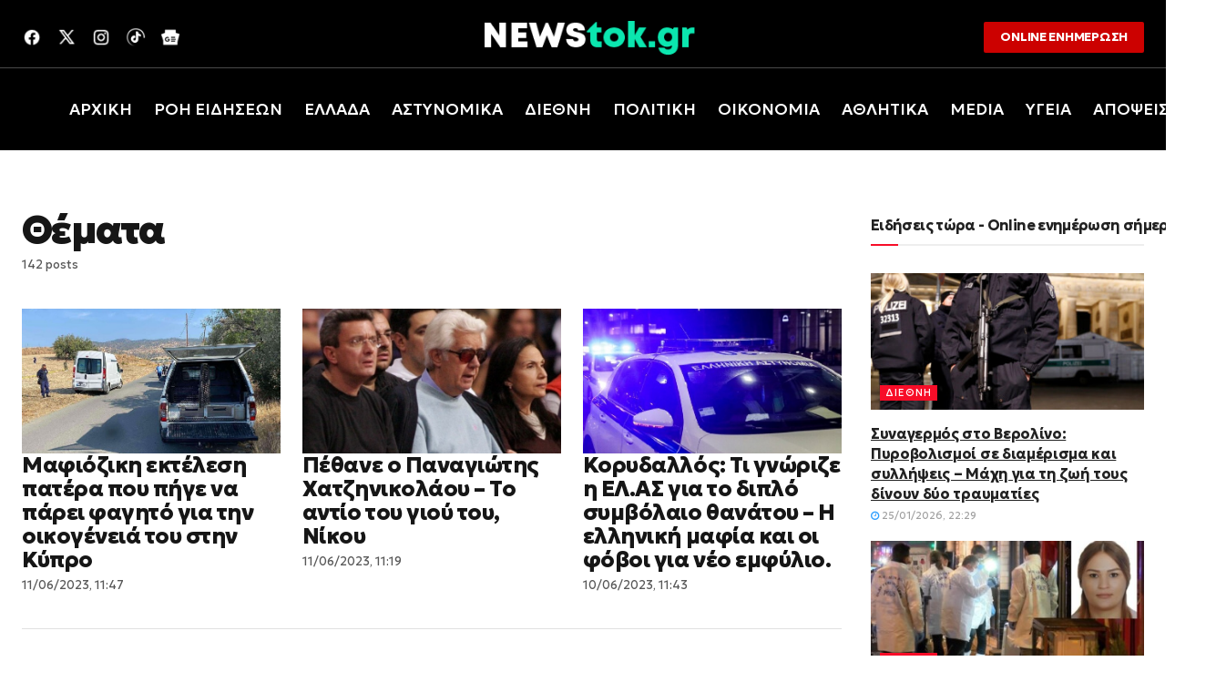

--- FILE ---
content_type: text/html; charset=utf-8
request_url: https://www.google.com/recaptcha/api2/aframe
body_size: 258
content:
<!DOCTYPE HTML><html><head><meta http-equiv="content-type" content="text/html; charset=UTF-8"></head><body><script nonce="-bM0wD1gEznpeD9L0Uz4HQ">/** Anti-fraud and anti-abuse applications only. See google.com/recaptcha */ try{var clients={'sodar':'https://pagead2.googlesyndication.com/pagead/sodar?'};window.addEventListener("message",function(a){try{if(a.source===window.parent){var b=JSON.parse(a.data);var c=clients[b['id']];if(c){var d=document.createElement('img');d.src=c+b['params']+'&rc='+(localStorage.getItem("rc::a")?sessionStorage.getItem("rc::b"):"");window.document.body.appendChild(d);sessionStorage.setItem("rc::e",parseInt(sessionStorage.getItem("rc::e")||0)+1);localStorage.setItem("rc::h",'1769382261419');}}}catch(b){}});window.parent.postMessage("_grecaptcha_ready", "*");}catch(b){}</script></body></html>

--- FILE ---
content_type: application/javascript; charset=utf-8
request_url: https://newstok.gr/wp-content/themes/newsreader/script.js?ver=6.9
body_size: 22
content:
jQuery(document).ready(function($) { $('.cs-entry__title').each(function() { var titleText = $(this).html(); $(this).replaceWith('<h3 class="cs-entry__title">' + titleText + '</h3>'); }); });
